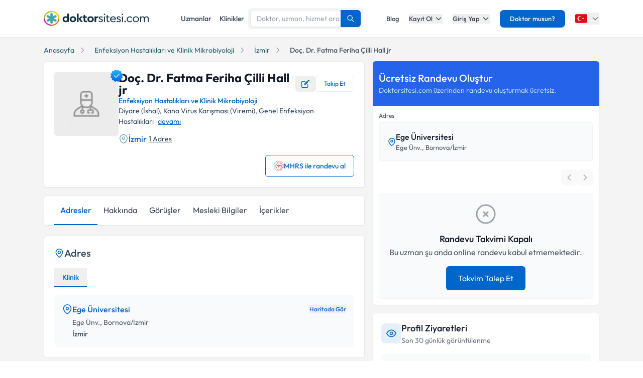

--- FILE ---
content_type: text/x-component
request_url: https://www.doktorsitesi.com/hastaneler/enfeksiyon-hastaliklari-ve-klinik-mikrobiyoloji/izmir?_rsc=90w2s
body_size: -38
content:
0:{"b":"PvMhdrgS48l8spYvP6Bh4","f":[["children",["lang","tr","d"],"children","(seo-layout)","children","hastaneler",["hastaneler",{"children":[["branch","enfeksiyon-hastaliklari-ve-klinik-mikrobiyoloji","d"],{"children":["__PAGE__?{\"city\":\"izmir\"}",{}]}]}],null,null,false]],"S":false}


--- FILE ---
content_type: text/x-component
request_url: https://www.doktorsitesi.com/uzmanlik-alanlari/enfeksiyon-hastaliklari-ve-klinik-mikrobiyoloji/izmir?_rsc=90w2s
body_size: -24
content:
0:{"b":"PvMhdrgS48l8spYvP6Bh4","f":[["children",["lang","tr","d"],"children","(layout)",["(layout)",{"children":["uzmanlik-alanlari",{"children":[["branch","enfeksiyon-hastaliklari-ve-klinik-mikrobiyoloji","d"],{"children":["__PAGE__?{\"city\":\"izmir\"}",{}]}]}]},"$undefined","$undefined",true],null,null,false]],"S":false}
